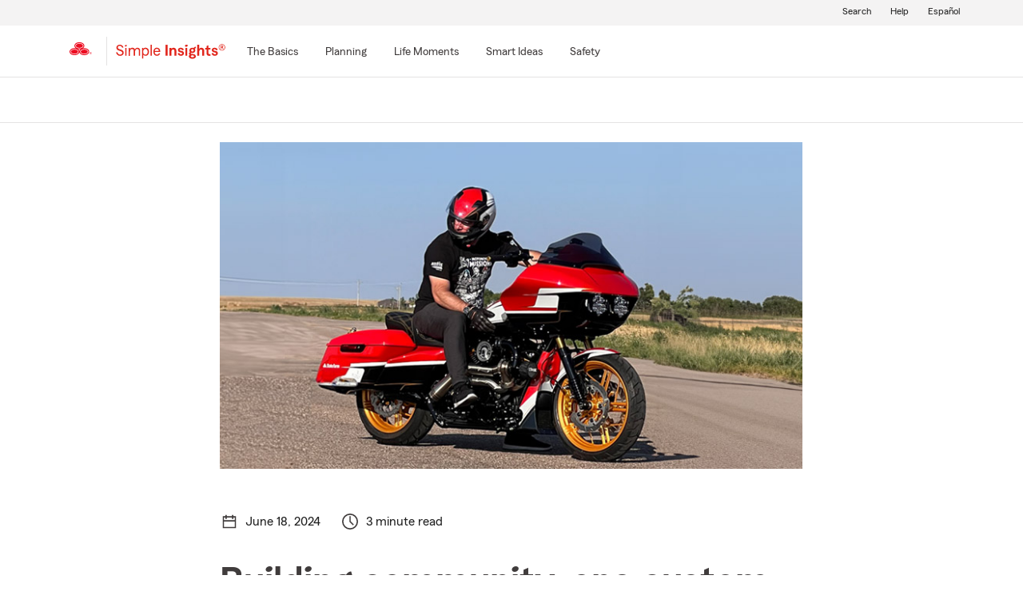

--- FILE ---
content_type: text/css;charset=utf-8
request_url: https://www.statefarm.com/etc.clientlibs/StateFarmAEM/components/product-footer-nav/clientlib-productFooterNav.min.5834761e28985d30d6a75e3535afc4d1.css
body_size: -205
content:
.footer-nav-content{padding-left:0}
.footer-nav-siblings{margin-top:0}